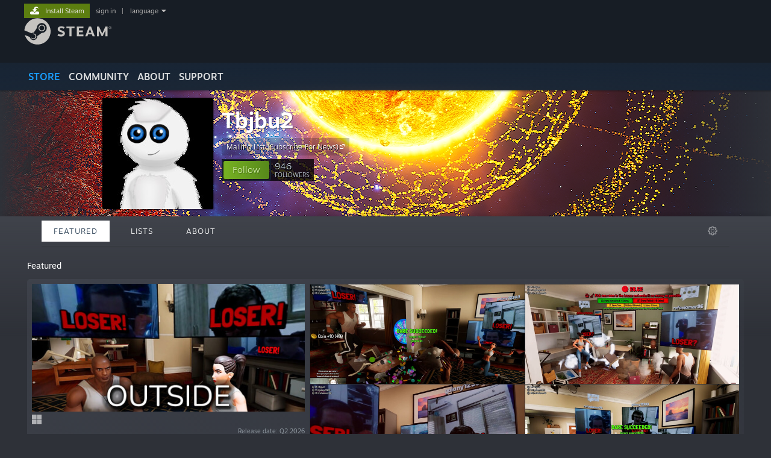

--- FILE ---
content_type: text/html; charset=UTF-8
request_url: https://store.steampowered.com/franchise/Tbjbu2/
body_size: 16798
content:
<!DOCTYPE html>
<html class=" responsive DesktopUI" lang="en"  >
<head>
	<meta http-equiv="Content-Type" content="text/html; charset=UTF-8">
			<meta name="viewport" content="width=device-width,initial-scale=1">
		<meta name="theme-color" content="#171a21">
		<title>Steam Franchise: Tbjbu2</title>
	<link rel="shortcut icon" href="/favicon.ico" type="image/x-icon">

	
	
	<link href="https://store.akamai.steamstatic.com/public/shared/css/motiva_sans.css?v=4Vj7bvhvv_UL&amp;l=english&amp;_cdn=akamai" rel="stylesheet" type="text/css">
<link href="https://store.akamai.steamstatic.com/public/shared/css/shared_global.css?v=ebGR_Er9ryC7&amp;l=english&amp;_cdn=akamai" rel="stylesheet" type="text/css">
<link href="https://store.akamai.steamstatic.com/public/shared/css/buttons.css?v=u7ItYmj40jWH&amp;l=english&amp;_cdn=akamai" rel="stylesheet" type="text/css">
<link href="https://store.akamai.steamstatic.com/public/css/v6/store.css?v=7I2JdcUuYsRY&amp;l=english&amp;_cdn=akamai" rel="stylesheet" type="text/css">
<link href="https://store.akamai.steamstatic.com/public/css/v6/browse.css?v=ZWD2OrhO7eSv&amp;l=english&amp;_cdn=akamai" rel="stylesheet" type="text/css">
<link href="https://store.akamai.steamstatic.com/public/css/v6/curators_common.css?v=ZzQArUxaaHAh&amp;l=english&amp;_cdn=akamai" rel="stylesheet" type="text/css">
<link href="https://store.akamai.steamstatic.com/public/css/v6/curator_recommendations.css?v=gG31tAzjcgkX&amp;l=english&amp;_cdn=akamai" rel="stylesheet" type="text/css">
<link href="https://store.akamai.steamstatic.com/public/css/v6/curator_announcements.css?v=M3yOARVwGYnr&amp;l=english&amp;_cdn=akamai" rel="stylesheet" type="text/css">
<link href="https://store.akamai.steamstatic.com/public/shared/css/shared_responsive.css?v=8zUcJAgCg1Ml&amp;l=english&amp;_cdn=akamai" rel="stylesheet" type="text/css">
<script type="text/javascript" src="https://store.akamai.steamstatic.com/public/shared/javascript/jquery-1.8.3.min.js?v=NXam5zydzNu8&amp;l=english&amp;_cdn=akamai"></script>
<script type="text/javascript">$J = jQuery.noConflict();</script><script type="text/javascript">VALVE_PUBLIC_PATH = "https:\/\/store.akamai.steamstatic.com\/public\/";</script><script type="text/javascript" src="https://store.akamai.steamstatic.com/public/shared/javascript/tooltip.js?v=LZHsOVauqTrm&amp;l=english&amp;_cdn=akamai"></script>

<script type="text/javascript" src="https://store.akamai.steamstatic.com/public/shared/javascript/shared_global.js?v=rLiUhbtlZk63&amp;l=english&amp;_cdn=akamai"></script>

<script type="text/javascript" src="https://store.akamai.steamstatic.com/public/shared/javascript/auth_refresh.js?v=w6QbwI-5-j2S&amp;l=english&amp;_cdn=akamai"></script>

<script type="text/javascript" src="https://store.akamai.steamstatic.com/public/javascript/main.js?v=iqtA1uhAuuKf&amp;l=english&amp;_cdn=akamai"></script>

<script type="text/javascript" src="https://store.akamai.steamstatic.com/public/javascript/dynamicstore.js?v=PsDbSfdC4Xew&amp;l=english&amp;_cdn=akamai"></script>

<script type="text/javascript">
	var __PrototypePreserve=[];
	__PrototypePreserve[0] = Array.from;
	__PrototypePreserve[1] = Array.prototype.filter;
	__PrototypePreserve[2] = Array.prototype.flatMap;
	__PrototypePreserve[3] = Array.prototype.find;
	__PrototypePreserve[4] = Array.prototype.some;
	__PrototypePreserve[5] = Function.prototype.bind;
	__PrototypePreserve[6] = HTMLElement.prototype.scrollTo;
</script>
<script type="text/javascript" src="https://store.akamai.steamstatic.com/public/javascript/prototype-1.7.js?v=npJElBnrEO6W&amp;l=english&amp;_cdn=akamai"></script>
<script type="text/javascript">
	Array.from = __PrototypePreserve[0] || Array.from;
	Array.prototype.filter = __PrototypePreserve[1] || Array.prototype.filter;
	Array.prototype.flatMap = __PrototypePreserve[2] || Array.prototype.flatMap;
	Array.prototype.find = __PrototypePreserve[3] || Array.prototype.find;
	Array.prototype.some = __PrototypePreserve[4] || Array.prototype.some;
	Function.prototype.bind = __PrototypePreserve[5] || Function.prototype.bind;
	HTMLElement.prototype.scrollTo = __PrototypePreserve[6] || HTMLElement.prototype.scrollTo;
</script>
<script type="text/javascript">
	var __ScriptaculousPreserve=[];
	__ScriptaculousPreserve[0] = Array.from;
	__ScriptaculousPreserve[1] = Function.prototype.bind;
	__ScriptaculousPreserve[2] = HTMLElement.prototype.scrollTo;
</script>
<script type="text/javascript" src="https://store.akamai.steamstatic.com/public/javascript/scriptaculous/_combined.js?v=lz_99vci25ux&amp;l=english&amp;_cdn=akamai&amp;load=effects,controls,slider"></script>
<script type="text/javascript">
	Array.from = __ScriptaculousPreserve[0] || Array.from;
	Function.prototype.bind = __ScriptaculousPreserve[1] || Function.prototype.bind;
	HTMLElement.prototype.scrollTo = __ScriptaculousPreserve[2] || HTMLElement.prototype.scrollTo;
delete String['__parseStyleElement'];  Prototype.Browser.WebKit = true;</script>
<script type="text/javascript">Object.seal && [ Object, Array, String, Number ].map( function( builtin ) { Object.seal( builtin.prototype ); } );</script>
		<script type="text/javascript">
			document.addEventListener('DOMContentLoaded', function(event) {
				$J.data( document, 'x_readytime', new Date().getTime() );
				$J.data( document, 'x_oldref', GetNavCookie() );
				SetupTooltips( { tooltipCSSClass: 'store_tooltip'} );
		});
		</script><script type="text/javascript" src="https://store.akamai.steamstatic.com/public/javascript/curator_common.js?v=EDqGEjBuZX-R&amp;l=english&amp;_cdn=akamai"></script>
<script type="text/javascript" src="https://store.akamai.steamstatic.com/public/javascript/curator_recommendations.js?v=Qe14G5o9u_FA&amp;l=english&amp;_cdn=akamai"></script>
<script type="text/javascript" src="https://store.akamai.steamstatic.com/public/javascript/app_tagging.js?v=6Tj4xq7wVWFx&amp;l=english&amp;_cdn=akamai"></script>
<script type="text/javascript" src="https://store.akamai.steamstatic.com/public/javascript/curator_landing.js?v=IksvwIUC5JCT&amp;l=english&amp;_cdn=akamai"></script>
<script type="text/javascript" src="https://store.akamai.steamstatic.com/public/shared/javascript/shared_responsive_adapter.js?v=e6xwLWkl6YbR&amp;l=english&amp;_cdn=akamai"></script>

						<meta name="twitter:card" content="summary">
					<meta name="Description" content="&quot;A Sagittarius is both a warrior and a poet. They hold a firearm in one hand and a book in the other.&quot;">
			
	<meta name="twitter:site" content="@steam" />

						<meta property="og:title" content="Steam Franchise: Tbjbu2">
					<meta property="twitter:title" content="Steam Franchise: Tbjbu2">
					<meta property="og:type" content="website">
					<meta property="fb:app_id" content="105386699540688">
					<meta property="og:site" content="Steam">
					<meta property="og:description" content="&quot;A Sagittarius is both a warrior and a poet. They hold a firearm in one hand and a book in the other.&quot;">
					<meta property="twitter:description" content="&quot;A Sagittarius is both a warrior and a poet. They hold a firearm in one hand and a book in the other.&quot;">
			
	
			<link rel="image_src" href="https://avatars.akamai.steamstatic.com/1359135a665ff07c14dd64d17020cbc1e375b69d_full.jpg">
		<meta property="og:image" content="https://avatars.akamai.steamstatic.com/1359135a665ff07c14dd64d17020cbc1e375b69d_full.jpg">
		<meta name="twitter:image" content="https://avatars.akamai.steamstatic.com/1359135a665ff07c14dd64d17020cbc1e375b69d_full.jpg" />
				
	
	
	
	
	</head>
<body class="v6 game_bg curator creatorhome widestore v7menu responsive_page ">


<div class="responsive_page_frame with_header">
						<div role="navigation" class="responsive_page_menu_ctn mainmenu" aria-label="Mobile Menu">
				<div class="responsive_page_menu"  id="responsive_page_menu">
										<div class="mainmenu_contents">
						<div class="mainmenu_contents_items">
															<a class="menuitem" href="https://store.steampowered.com/login/?redir=franchise%2FTbjbu2%2F&redir_ssl=1&snr=1_1056_4_franchise_global-header">
									Sign in								</a>
															<a class="menuitem supernav supernav_active" href="https://store.steampowered.com/?snr=1_1056_4_franchise_global-responsive-menu&curator_clanid=41707212" data-tooltip-type="selector" data-tooltip-content=".submenu_Store">
				Store			</a>
			<div class="submenu_Store" style="display: none;" data-submenuid="Store">
														<a class="submenuitem" href="https://store.steampowered.com/?snr=1_1056_4_franchise_global-responsive-menu&curator_clanid=41707212">
						Home											</a>
														<a class="submenuitem" href="https://store.steampowered.com/explore/?snr=1_1056_4_franchise_global-responsive-menu&curator_clanid=41707212">
						Discovery Queue											</a>
														<a class="submenuitem" href="https://steamcommunity.com/my/wishlist/">
						Wishlist											</a>
														<a class="submenuitem" href="https://store.steampowered.com/points/shop/?snr=1_1056_4_franchise_global-responsive-menu&curator_clanid=41707212">
						Points Shop											</a>
														<a class="submenuitem" href="https://store.steampowered.com/news/?snr=1_1056_4_franchise_global-responsive-menu&curator_clanid=41707212">
						News											</a>
														<a class="submenuitem" href="https://store.steampowered.com/stats/?snr=1_1056_4_franchise_global-responsive-menu&curator_clanid=41707212">
						Charts											</a>
							</div>
										<a class="menuitem supernav" href="https://steamcommunity.com/" data-tooltip-type="selector" data-tooltip-content=".submenu_Community">
				Community			</a>
			<div class="submenu_Community" style="display: none;" data-submenuid="Community">
														<a class="submenuitem" href="https://steamcommunity.com/">
						Home											</a>
														<a class="submenuitem" href="https://steamcommunity.com/discussions/">
						Discussions											</a>
														<a class="submenuitem" href="https://steamcommunity.com/workshop/">
						Workshop											</a>
														<a class="submenuitem" href="https://steamcommunity.com/market/">
						Market											</a>
														<a class="submenuitem" href="https://steamcommunity.com/?subsection=broadcasts">
						Broadcasts											</a>
							</div>
										<a class="menuitem " href="https://store.steampowered.com/about/?snr=1_1056_4_franchise_global-responsive-menu&curator_clanid=41707212">
				About			</a>
										<a class="menuitem " href="https://help.steampowered.com/en/">
				Support			</a>
			
							<div class="minor_menu_items">
																								<div class="menuitem change_language_action">
									Change language								</div>
																																	<a class="menuitem" href="https://store.steampowered.com/mobile" target="_blank" rel="noreferrer">Get the Steam Mobile App</a>
																									<div class="menuitem" role="link" onclick="Responsive_RequestDesktopView();">
										View desktop website									</div>
															</div>
						</div>
						<div class="mainmenu_footer_spacer  "></div>
						<div class="mainmenu_footer">
															<div class="mainmenu_footer_logo"><img src="https://store.akamai.steamstatic.com/public/shared/images/responsive/footerLogo_valve_new.png"></div>
								© Valve Corporation. All rights reserved. All trademarks are property of their respective owners in the US and other countries.								<span class="mainmenu_valve_links">
									<a href="https://store.steampowered.com/privacy_agreement/?snr=1_1056_4_franchise_global-responsive-menu&curator_clanid=41707212" target="_blank">Privacy Policy</a>
									&nbsp;| &nbsp;<a href="http://www.valvesoftware.com/legal.htm" target="_blank">Legal</a>
									&nbsp;| &nbsp;<a href="https://help.steampowered.com/faqs/view/10BB-D27A-6378-4436" target="_blank">Accessibility</a>
									&nbsp;| &nbsp;<a href="https://store.steampowered.com/subscriber_agreement/?snr=1_1056_4_franchise_global-responsive-menu&curator_clanid=41707212" target="_blank">Steam Subscriber Agreement</a>
									&nbsp;| &nbsp;<a href="https://store.steampowered.com/steam_refunds/?snr=1_1056_4_franchise_global-responsive-menu&curator_clanid=41707212" target="_blank">Refunds</a>
									&nbsp;| &nbsp;<a href="https://store.steampowered.com/account/cookiepreferences/?snr=1_1056_4_franchise_global-responsive-menu&curator_clanid=41707212" target="_blank">Cookies</a>
								</span>
													</div>
					</div>
									</div>
			</div>
		
		<div class="responsive_local_menu_tab"></div>

		<div class="responsive_page_menu_ctn localmenu">
			<div class="responsive_page_menu"  id="responsive_page_local_menu" data-panel="{&quot;onOptionsActionDescription&quot;:&quot;Filter&quot;,&quot;onOptionsButton&quot;:&quot;Responsive_ToggleLocalMenu()&quot;,&quot;onCancelButton&quot;:&quot;Responsive_ToggleLocalMenu()&quot;}">
				<div class="localmenu_content" data-panel="{&quot;maintainY&quot;:true,&quot;bFocusRingRoot&quot;:true,&quot;flow-children&quot;:&quot;column&quot;}">
				</div>
			</div>
		</div>



					<div class="responsive_header">
				<div class="responsive_header_content">
					<div id="responsive_menu_logo">
						<img src="https://store.akamai.steamstatic.com/public/shared/images/responsive/header_menu_hamburger.png" height="100%">
											</div>
					<div class="responsive_header_logo">
						<a href="https://store.steampowered.com/?snr=1_1056_4_franchise_global-responsive-menu&curator_clanid=41707212">
															<img src="https://store.akamai.steamstatic.com/public/shared/images/responsive/header_logo.png" height="36" border="0" alt="STEAM">
													</a>
					</div>
					<div class="responsive_header_react_target" data-featuretarget="store-menu-responsive-search"><div class="responsive_header_react_placeholder"></div></div>				</div>
			</div>
		
		<div class="responsive_page_content_overlay">

		</div>

		<div class="responsive_fixonscroll_ctn nonresponsive_hidden ">
		</div>
	
	<div class="responsive_page_content">

		<div role="banner" id="global_header" data-panel="{&quot;flow-children&quot;:&quot;row&quot;}">
	<div class="content">
		<div class="logo">
			<span id="logo_holder">
									<a href="https://store.steampowered.com/?snr=1_1056_4_franchise_global-header&curator_clanid=41707212" aria-label="Link to the Steam Homepage">
						<img src="https://store.akamai.steamstatic.com/public/shared/images/header/logo_steam.svg?t=962016" width="176" height="44" alt="Link to the Steam Homepage">
					</a>
							</span>
		</div>

			<div role="navigation" class="supernav_container" aria-label="Global Menu">
								<a class="menuitem supernav supernav_active" href="https://store.steampowered.com/?snr=1_1056_4_franchise_global-header&curator_clanid=41707212" data-tooltip-type="selector" data-tooltip-content=".submenu_Store">
				STORE			</a>
			<div class="submenu_Store" style="display: none;" data-submenuid="Store">
														<a class="submenuitem" href="https://store.steampowered.com/?snr=1_1056_4_franchise_global-header&curator_clanid=41707212">
						Home											</a>
														<a class="submenuitem" href="https://store.steampowered.com/explore/?snr=1_1056_4_franchise_global-header&curator_clanid=41707212">
						Discovery Queue											</a>
														<a class="submenuitem" href="https://steamcommunity.com/my/wishlist/">
						Wishlist											</a>
														<a class="submenuitem" href="https://store.steampowered.com/points/shop/?snr=1_1056_4_franchise_global-header&curator_clanid=41707212">
						Points Shop											</a>
														<a class="submenuitem" href="https://store.steampowered.com/news/?snr=1_1056_4_franchise_global-header&curator_clanid=41707212">
						News											</a>
														<a class="submenuitem" href="https://store.steampowered.com/stats/?snr=1_1056_4_franchise_global-header&curator_clanid=41707212">
						Charts											</a>
							</div>
										<a class="menuitem supernav" href="https://steamcommunity.com/" data-tooltip-type="selector" data-tooltip-content=".submenu_Community">
				COMMUNITY			</a>
			<div class="submenu_Community" style="display: none;" data-submenuid="Community">
														<a class="submenuitem" href="https://steamcommunity.com/">
						Home											</a>
														<a class="submenuitem" href="https://steamcommunity.com/discussions/">
						Discussions											</a>
														<a class="submenuitem" href="https://steamcommunity.com/workshop/">
						Workshop											</a>
														<a class="submenuitem" href="https://steamcommunity.com/market/">
						Market											</a>
														<a class="submenuitem" href="https://steamcommunity.com/?subsection=broadcasts">
						Broadcasts											</a>
							</div>
										<a class="menuitem " href="https://store.steampowered.com/about/?snr=1_1056_4_franchise_global-header&curator_clanid=41707212">
				About			</a>
										<a class="menuitem " href="https://help.steampowered.com/en/">
				SUPPORT			</a>
				</div>
	<script type="text/javascript">
		jQuery(function($) {
			$('#global_header .supernav').v_tooltip({'location':'bottom', 'destroyWhenDone': false, 'tooltipClass': 'supernav_content', 'offsetY':-6, 'offsetX': 1, 'horizontalSnap': 4, 'tooltipParent': '#global_header .supernav_container', 'correctForScreenSize': false});
		});
	</script>

		<div id="global_actions">
			<div role="navigation" id="global_action_menu" aria-label="Account Menu">
									<a class="header_installsteam_btn header_installsteam_btn_green" href="https://store.steampowered.com/about/?snr=1_1056_4_franchise_global-header&curator_clanid=41707212">
						<div class="header_installsteam_btn_content">
							Install Steam						</div>
					</a>
				
				
									<a class="global_action_link" href="https://store.steampowered.com/login/?redir=franchise%2FTbjbu2%2F&redir_ssl=1&snr=1_1056_4_franchise_global-header">sign in</a>
											&nbsp;|&nbsp;
						<span class="pulldown global_action_link" id="language_pulldown" onclick="ShowMenu( this, 'language_dropdown', 'right' );">language</span>
						<div class="popup_block_new" id="language_dropdown" style="display: none;">
							<div class="popup_body popup_menu">
																																					<a class="popup_menu_item tight" href="?l=schinese" onclick="ChangeLanguage( 'schinese' ); return false;">简体中文 (Simplified Chinese)</a>
																													<a class="popup_menu_item tight" href="?l=tchinese" onclick="ChangeLanguage( 'tchinese' ); return false;">繁體中文 (Traditional Chinese)</a>
																													<a class="popup_menu_item tight" href="?l=japanese" onclick="ChangeLanguage( 'japanese' ); return false;">日本語 (Japanese)</a>
																													<a class="popup_menu_item tight" href="?l=koreana" onclick="ChangeLanguage( 'koreana' ); return false;">한국어 (Korean)</a>
																													<a class="popup_menu_item tight" href="?l=thai" onclick="ChangeLanguage( 'thai' ); return false;">ไทย (Thai)</a>
																													<a class="popup_menu_item tight" href="?l=bulgarian" onclick="ChangeLanguage( 'bulgarian' ); return false;">Български (Bulgarian)</a>
																													<a class="popup_menu_item tight" href="?l=czech" onclick="ChangeLanguage( 'czech' ); return false;">Čeština (Czech)</a>
																													<a class="popup_menu_item tight" href="?l=danish" onclick="ChangeLanguage( 'danish' ); return false;">Dansk (Danish)</a>
																													<a class="popup_menu_item tight" href="?l=german" onclick="ChangeLanguage( 'german' ); return false;">Deutsch (German)</a>
																																							<a class="popup_menu_item tight" href="?l=spanish" onclick="ChangeLanguage( 'spanish' ); return false;">Español - España (Spanish - Spain)</a>
																													<a class="popup_menu_item tight" href="?l=latam" onclick="ChangeLanguage( 'latam' ); return false;">Español - Latinoamérica (Spanish - Latin America)</a>
																													<a class="popup_menu_item tight" href="?l=greek" onclick="ChangeLanguage( 'greek' ); return false;">Ελληνικά (Greek)</a>
																													<a class="popup_menu_item tight" href="?l=french" onclick="ChangeLanguage( 'french' ); return false;">Français (French)</a>
																													<a class="popup_menu_item tight" href="?l=italian" onclick="ChangeLanguage( 'italian' ); return false;">Italiano (Italian)</a>
																													<a class="popup_menu_item tight" href="?l=indonesian" onclick="ChangeLanguage( 'indonesian' ); return false;">Bahasa Indonesia (Indonesian)</a>
																													<a class="popup_menu_item tight" href="?l=hungarian" onclick="ChangeLanguage( 'hungarian' ); return false;">Magyar (Hungarian)</a>
																													<a class="popup_menu_item tight" href="?l=dutch" onclick="ChangeLanguage( 'dutch' ); return false;">Nederlands (Dutch)</a>
																													<a class="popup_menu_item tight" href="?l=norwegian" onclick="ChangeLanguage( 'norwegian' ); return false;">Norsk (Norwegian)</a>
																													<a class="popup_menu_item tight" href="?l=polish" onclick="ChangeLanguage( 'polish' ); return false;">Polski (Polish)</a>
																													<a class="popup_menu_item tight" href="?l=portuguese" onclick="ChangeLanguage( 'portuguese' ); return false;">Português (Portuguese - Portugal)</a>
																													<a class="popup_menu_item tight" href="?l=brazilian" onclick="ChangeLanguage( 'brazilian' ); return false;">Português - Brasil (Portuguese - Brazil)</a>
																													<a class="popup_menu_item tight" href="?l=romanian" onclick="ChangeLanguage( 'romanian' ); return false;">Română (Romanian)</a>
																													<a class="popup_menu_item tight" href="?l=russian" onclick="ChangeLanguage( 'russian' ); return false;">Русский (Russian)</a>
																													<a class="popup_menu_item tight" href="?l=finnish" onclick="ChangeLanguage( 'finnish' ); return false;">Suomi (Finnish)</a>
																													<a class="popup_menu_item tight" href="?l=swedish" onclick="ChangeLanguage( 'swedish' ); return false;">Svenska (Swedish)</a>
																													<a class="popup_menu_item tight" href="?l=turkish" onclick="ChangeLanguage( 'turkish' ); return false;">Türkçe (Turkish)</a>
																													<a class="popup_menu_item tight" href="?l=vietnamese" onclick="ChangeLanguage( 'vietnamese' ); return false;">Tiếng Việt (Vietnamese)</a>
																													<a class="popup_menu_item tight" href="?l=ukrainian" onclick="ChangeLanguage( 'ukrainian' ); return false;">Українська (Ukrainian)</a>
																									<a class="popup_menu_item tight" href="https://www.valvesoftware.com/en/contact?contact-person=Translation%20Team%20Feedback" target="_blank">Report a translation problem</a>
							</div>
						</div>
												</div>
					</div>
			</div>
</div>
<div class="StoreMenuLoadingPlaceholder" data-featuretarget="store-menu-v7"><div class="PlaceholderInner"></div></div><div id="responsive_store_nav_ctn"></div><div id="responsive_store_nav_overlay" style="display:none"><div id="responsive_store_nav_overlay_ctn"></div><div id="responsive_store_nav_overlay_bottom"></div></div><div id="responsive_store_search_overlay" style="display:none"></div><div data-cart-banner-spot="1"></div>
		<div role="main" class="responsive_page_template_content" id="responsive_page_template_content" data-panel="{&quot;autoFocus&quot;:true}" >

			<div id="application_config" style="display: none;"  data-config="{&quot;EUNIVERSE&quot;:1,&quot;WEB_UNIVERSE&quot;:&quot;public&quot;,&quot;LANGUAGE&quot;:&quot;english&quot;,&quot;COUNTRY&quot;:&quot;US&quot;,&quot;MEDIA_CDN_COMMUNITY_URL&quot;:&quot;https:\/\/cdn.akamai.steamstatic.com\/steamcommunity\/public\/&quot;,&quot;MEDIA_CDN_URL&quot;:&quot;https:\/\/cdn.akamai.steamstatic.com\/&quot;,&quot;VIDEO_CDN_URL&quot;:&quot;https:\/\/video.akamai.steamstatic.com\/&quot;,&quot;COMMUNITY_CDN_URL&quot;:&quot;https:\/\/community.akamai.steamstatic.com\/&quot;,&quot;COMMUNITY_CDN_ASSET_URL&quot;:&quot;https:\/\/cdn.akamai.steamstatic.com\/steamcommunity\/public\/assets\/&quot;,&quot;STORE_CDN_URL&quot;:&quot;https:\/\/store.akamai.steamstatic.com\/&quot;,&quot;PUBLIC_SHARED_URL&quot;:&quot;https:\/\/store.akamai.steamstatic.com\/public\/shared\/&quot;,&quot;COMMUNITY_BASE_URL&quot;:&quot;https:\/\/steamcommunity.com\/&quot;,&quot;CHAT_BASE_URL&quot;:&quot;https:\/\/steamcommunity.com\/&quot;,&quot;STORE_BASE_URL&quot;:&quot;https:\/\/store.steampowered.com\/&quot;,&quot;STORE_CHECKOUT_BASE_URL&quot;:&quot;https:\/\/checkout.steampowered.com\/&quot;,&quot;IMG_URL&quot;:&quot;https:\/\/store.akamai.steamstatic.com\/public\/images\/&quot;,&quot;STEAMTV_BASE_URL&quot;:&quot;https:\/\/steam.tv\/&quot;,&quot;HELP_BASE_URL&quot;:&quot;https:\/\/help.steampowered.com\/&quot;,&quot;PARTNER_BASE_URL&quot;:&quot;https:\/\/partner.steamgames.com\/&quot;,&quot;STATS_BASE_URL&quot;:&quot;https:\/\/partner.steampowered.com\/&quot;,&quot;INTERNAL_STATS_BASE_URL&quot;:&quot;https:\/\/steamstats.valve.org\/&quot;,&quot;IN_CLIENT&quot;:false,&quot;USE_POPUPS&quot;:false,&quot;STORE_ICON_BASE_URL&quot;:&quot;https:\/\/shared.akamai.steamstatic.com\/store_item_assets\/steam\/apps\/&quot;,&quot;STORE_ITEM_BASE_URL&quot;:&quot;https:\/\/shared.akamai.steamstatic.com\/store_item_assets\/&quot;,&quot;WEBAPI_BASE_URL&quot;:&quot;https:\/\/api.steampowered.com\/&quot;,&quot;TOKEN_URL&quot;:&quot;https:\/\/store.steampowered.com\/\/chat\/clientjstoken&quot;,&quot;BUILD_TIMESTAMP&quot;:1769620014,&quot;PAGE_TIMESTAMP&quot;:1769650479,&quot;IN_TENFOOT&quot;:false,&quot;IN_GAMEPADUI&quot;:false,&quot;IN_CHROMEOS&quot;:false,&quot;IN_MOBILE_WEBVIEW&quot;:false,&quot;PLATFORM&quot;:&quot;macos&quot;,&quot;BASE_URL_STORE_CDN_ASSETS&quot;:&quot;https:\/\/cdn.akamai.steamstatic.com\/store\/&quot;,&quot;EREALM&quot;:1,&quot;LOGIN_BASE_URL&quot;:&quot;https:\/\/login.steampowered.com\/&quot;,&quot;AVATAR_BASE_URL&quot;:&quot;https:\/\/avatars.akamai.steamstatic.com\/&quot;,&quot;FROM_WEB&quot;:true,&quot;WEBSITE_ID&quot;:&quot;Store&quot;,&quot;BASE_URL_SHARED_CDN&quot;:&quot;https:\/\/shared.akamai.steamstatic.com\/&quot;,&quot;CLAN_CDN_ASSET_URL&quot;:&quot;https:\/\/clan.akamai.steamstatic.com\/&quot;,&quot;COMMUNITY_ASSETS_BASE_URL&quot;:&quot;https:\/\/shared.akamai.steamstatic.com\/community_assets\/&quot;,&quot;SNR&quot;:&quot;1_1056_4_franchise&quot;}" data-userinfo="{&quot;logged_in&quot;:false,&quot;country_code&quot;:&quot;US&quot;,&quot;excluded_content_descriptors&quot;:[3,4]}" data-hwinfo="{&quot;bSteamOS&quot;:false,&quot;bSteamDeck&quot;:false}" data-broadcastuser="{&quot;success&quot;:1,&quot;bHideStoreBroadcast&quot;:false}" data-store_user_config="{&quot;webapi_token&quot;:&quot;&quot;,&quot;shoppingcart&quot;:null,&quot;originating_navdata&quot;:{&quot;domain&quot;:&quot;store.steampowered.com&quot;,&quot;controller&quot;:&quot;direct-navigation&quot;,&quot;method&quot;:&quot;&quot;,&quot;submethod&quot;:&quot;&quot;,&quot;feature&quot;:&quot;&quot;,&quot;depth&quot;:0,&quot;countrycode&quot;:&quot;&quot;,&quot;webkey&quot;:null,&quot;is_client&quot;:false,&quot;curator_data&quot;:null,&quot;is_likely_bot&quot;:true,&quot;is_utm&quot;:false},&quot;wishlist_item_count&quot;:0}"></div><div id="application_root"></div><script>window.g_wapit="";</script><link href="https://store.akamai.steamstatic.com/public/css/applications/store/main.css?v=mw8LVDvyH3ep&amp;l=english&amp;_cdn=akamai" rel="stylesheet" type="text/css">
<script type="text/javascript" src="https://store.akamai.steamstatic.com/public/javascript/applications/store/manifest.js?v=muUCWTV8rZS3&amp;l=english&amp;_cdn=akamai"></script>
<script type="text/javascript" src="https://store.akamai.steamstatic.com/public/javascript/applications/store/libraries~b28b7af69.js?v=L9JqUktT3bf9&amp;l=english&amp;_cdn=akamai"></script>
<script type="text/javascript" src="https://store.akamai.steamstatic.com/public/javascript/applications/store/main.js?v=-NaS0ASRXDIl&amp;l=english&amp;_cdn=akamai"></script>
<script type="text/javascript">
	var g_AccountID = 0;
	var g_Languages = ["english"];
	var g_sessionID = "1def85e7aff3c00f2e7faa33";
	var g_ServerTime = 1769650479;
	var g_bUseNewCartAPI = true;

	$J( InitMiniprofileHovers( 'https%3A%2F%2Fstore.steampowered.com%2F' ) );

	
	if ( typeof GStoreItemData != 'undefined' )
	{
		GStoreItemData.AddNavParams({
			__page_default: "1_1056_4_franchise",
			__page_default_obj: {"domain":"store.steampowered.com","controller":"curator","method":"default","submethod":"franchise","feature":null,"depth":null,"countrycode":"US","webkey":null,"is_client":false,"curator_data":null,"is_likely_bot":true,"is_utm":null},
			__originating_obj: {"domain":"store.steampowered.com","controller":"direct-navigation","method":"","submethod":"","feature":"","depth":0,"countrycode":"","webkey":null,"is_client":false,"curator_data":null,"is_likely_bot":true,"is_utm":false},
			storemenu_recommendedtags: "1_1056_4_franchise_17"		});
	}

	if ( typeof GDynamicStore != 'undefined' )
	{
		GDynamicStore.Init(0, false, "", {"primary_language":null,"secondary_languages":null,"platform_windows":null,"platform_mac":null,"platform_linux":null,"timestamp_updated":null,"hide_store_broadcast":null,"review_score_preference":null,"timestamp_content_descriptor_preferences_updated":null,"provide_deck_feedback":null,"additional_languages":null,"game_frame_rate_reporting":null}, 'US',
			{"bNoDefaultDescriptors":true});
		GStoreItemData.SetCurrencyFormatter(function( nValueInCents, bWholeUnitsOnly ) { var fmt = function( nValueInCents, bWholeUnitsOnly ) {	var format = v_numberformat( nValueInCents / 100, bWholeUnitsOnly ? 0 : 2, ".", ","); return format; };var strNegativeSymbol = '';	if ( nValueInCents < 0 ) { strNegativeSymbol = '-'; nValueInCents = -nValueInCents; }return strNegativeSymbol + "$" + fmt( nValueInCents, bWholeUnitsOnly );});
		GStoreItemData.SetCurrencyMinPriceIncrement(1);
	}
</script>
<script>
	var g_pagingData = {"query":"","total_count":12,"pagesize":10,"prefix":"Recommendations","clanid":41707212};

			var g_clanGroupsWGAuthToken = '';
		CuratorSetListDetails( [] );
	SetMyOtherCreatorHomes( null );
	SetCuratorSteamID( '103582791471228620' );
	$J( document ).ready( function() {
		var rgFacets = $J.parseJSON( '{"tagids":{"3834":"19","21":"18","1695":"16","599":"15","1662":"14","7332":"14","255534":"14","1702":"12","1100689":"12","19":"11","4106":"10","8945":"10","597":"7","1643":"6","87918":"6","3843":"5","5652":"5","5981":"5","9":"4","122":"4"},"type":{"game":"12","demo":"9"}}' );
		UpdateFilterTagCounts( rgFacets, 'type', 'filter_app_type_num_' );
		//TODO: Query Expansion
		UpdateFilterTagCounts( rgFacets, 'tagids', 'filter_tagid_num_', 21 );
		UpdateFilterTagCounts( rgFacets, 'recommend', 'filter_recommend_type_', 21 );

		$J("#client_filter").show();
		CuratorLanding_SetupMicrotrailer();
	});

</script>

	<script type="text/javascript">
	var g_strCuratorBaseURL = "https:\/\/store.steampowered.com\/franchise\/Tbjbu2\/";
	var g_strCuratorAdminURL = g_strCuratorBaseURL + 'admin/';

	var g_strCuratorCommunityBaseURL = "https:\/\/steamcommunity.com\/groups\/Tbjbu2";
			var g_strCommunityCDNUrl = "https:\/\/clan.akamai.steamstatic.com\/images\/41707212\/";
		var g_bCanCurateApps = false;
	var g_bCanUploadHeader = true;
	var g_bIsCreatorHome = true;
	var g_bIsDLCPage = false;
	var g_bCanUpdateAvatar = true;
	var g_mapAppIDToAppNameSearch = null;
</script>



		<div class="background_header_ctn" style="background-image:url(https://clan.akamai.steamstatic.com/images/41707212/8de3ecb57316220fd82ff9e912efe3ed637f4a2d.png)">

			<div class="background_gradient_ctn">&nbsp;</div>
		</div>
	

<div class="v7menu_spacer cartonly"></div>
<div id="curator_header_area_ctn_id" class="page_content_ctn curator_header_area_ctn">
	<div  class="page_content curator_header_ctn ">

		<div class="header_area page_section" id="header_container" data-section-config="{&quot;background&quot;:&quot;8de3ecb57316220fd82ff9e912efe3ed637f4a2d.png&quot;}">

			<div data-panel="{&quot;autoFocus&quot;:true}" id="curator_avatar_image" class="curator_avatar_image">
				<a href="https://store.steampowered.com/franchise/Tbjbu2/"><img class="curator_avatar" src="https://avatars.akamai.steamstatic.com/1359135a665ff07c14dd64d17020cbc1e375b69d_full.jpg"></a>
			</div>
			<div id="header_curator_details" class="curator_details">
				
				<h2 class="pageheader curator_name">
					<a data-panel="{&quot;focusable&quot;:false}" href="https://store.steampowered.com/franchise/Tbjbu2/">Tbjbu2</a>
				</h2>

									<div data-panel="{&quot;flow-children&quot;:&quot;row&quot;}" class="socialmedia_accounts">
													<span><a data-panel="[]" class="curator_url ttip" href="https://steamcommunity.com/linkfilter/?u=https%3A%2F%2Ftbjbu2.com" target="_blank" rel=" noopener">Mailing List (Subscribe For News) <img class="ext" src="https://store.akamai.steamstatic.com/public/images//v6/social/external_16_white.png"></a></span>
																	</div>

					<div class="follow_controls">
						<div class="follow_btn">
							<span data-panel="{&quot;focusable&quot;:true,&quot;clickOnActivate&quot;:true}" role="button" id="CuratorUnFollowBtn_41707212" class="btn_green_steamui btn_medium following"
								  onclick="FollowCurator( 41707212, false );"
								  style="display: none">
								<span><img src="https://store.akamai.steamstatic.com/public/images/v6/ico/ico_selected_green.png">Following</span>
							</span>
							<span data-panel="{&quot;focusable&quot;:true,&quot;clickOnActivate&quot;:true}" role="button" id="CuratorFollowBtn_41707212" class="btn_green_steamui btn_border_2px btn_medium"
								  data-tooltip-text="Follow this creator to to be notified via e-mail and in your Steam store when they release a new game. Email notifications can be turned off at any time."
								  onclick="FollowCurator( 41707212, true );"
								  >
								<span>Follow</span>
							</span>
						</div>
						<div class="follow_btn_stats">
							<div class="num_followers" id="CuratorNumFollowers_41707212">946</div>
							<div class="num_followers_text">Followers</div>
						</div>
					</div>

					<div class="ignore_controls " id="IgnoreControls"
						 data-tooltip-text="Steam will not recommend any of the games that they publish or develop to you.">
						<div class="ignore_btn">
							<span id="CuratorUnIgnoreBtn_41707212" class="btnv6_white_transparent  btn_medium ignoring" onclick="IgnoreCurator( 41707212, false );">
								<span><img src="https://store.akamai.steamstatic.com/public/images/v6/ico/ico_selected_green.png">Ignored</span>
							</span>
						</div>
					</div>

				
			</div>
		</div>

			</div>
</div>


<div class="page_content_ctn light_container bezel no_content ">
	<div class="creator_grid_ctn">
		<div class="navigation_bar">
			<a data-panel="[]" href="https://store.steampowered.com/franchise/Tbjbu2/" class="selected featured">Featured</a>
			<a data-panel="[]" href="https://store.steampowered.com/franchise/Tbjbu2/lists/" class=" option_lists">Lists</a>
							<a data-panel="[]" href="https://store.steampowered.com/franchise/Tbjbu2/about/" class=" about">About</a>
															<div class="nav_right_side">
				<div class="curator_report">
					<a href="#" onclick="ShowMenu( this, 'curator_popup_body', 'right', 'bottom', true );return false" class="ttip"
					   data-tooltip-text="Options">
						<!-- <img src="https://store.akamai.steamstatic.com/public/images/v6/ico/ico_arrow_dn_for_select.png"/> -->
						<img src="https://store.akamai.steamstatic.com/public/images/bigpicture/icon_settings.png"/>
					</a>
				</div>
			</div>
		</div>

		
					<div class="page_desc">
								<p>&quot;A Sagittarius is both a warrior and a poet. They hold a firearm in one hand and a book in the other.&quot;</p>
							</div>
		
			

		<div class="popup_block_new" id="curator_popup_body"  style="display: none;">
			<div class="popup_body popup_menu">
									<a id="curator_header_ignore" class="popup_menu_item ttip" href="javascript:IgnoreCurator( 41707212, true );HideMenu( this, 'curator_popup_body' );"
						 data-tooltip-text="If you ignore a creator, then Steam will stop recommending any of the games that they publish or develop to you.">
						<span>Ignore this creator</span>
					</a>
					<a id="curator_header_unignore" class="popup_menu_item" href="javascript:IgnoreCurator( 41707212, false );HideMenu( this, 'curator_popup_body' );"
						style="display: none" >
						<span>Remove ignore state</span>
					</a>
								<a href="javascript:ReportAbuse( '[g:1:41707212]' );" class="popup_menu_item ttip">
					<span>Report this creator</span>
				</a>
			</div>
		</div>

	
			
			
			<div class="page_content_ctn content_highlights ">
				<div class="page_content editable" style="position:relative;">
					<div class="page_section type_carousel  single_item " data-section-config="{&quot;type&quot;:&quot;featured_single_creation&quot;,&quot;listid&quot;:0,&quot;listid_label&quot;:&quot;Select...&quot;,&quot;tagid&quot;:0,&quot;tagid_label&quot;:&quot;Select...&quot;,&quot;sort&quot;:&quot;recent&quot;,&quot;presentation&quot;:&quot;featuredcarousel&quot;,&quot;linkedhomepages&quot;:&quot;[]&quot;,&quot;linktitle&quot;:&quot;franchise&quot;,&quot;appid&quot;:4251560}" data-index="1">
			<div id="featured_carousel_1" class="carousel_container paging_capsules recently_updated_apps">
							<div class="section_title_ctn"><h2>Featured</h2></div>
			
			<div class="carousel_items store_capsule_container curator_featured">
									<div data-panel="{&quot;type&quot;:&quot;PanelGroup&quot;}" class="setup_microtrailer" data-micro="https://video.fastly.steamstatic.com/store_trailers/4251560/1274074561/f968dd4e7040995c60bc3bbd043fbe7074bc706e/1767528898/microtrailer.webm?t=1767532963">
					<div class="capsule">
						<a   data-ds-appid="4251560" data-ds-itemkey="App_4251560" data-ds-tagids="[3843,19,5984,4136,3968,3859,597]" data-ds-descids="[5]" data-ds-crtrids="[41707212]" onmouseover="GameHover( this, event, 'global_hover', {&quot;type&quot;:&quot;app&quot;,&quot;id&quot;:4251560,&quot;public&quot;:1,&quot;v6&quot;:1} );" onmouseout="HideGameHover( this, event, 'global_hover' )" data-ds-appid="4251560" href="https://store.steampowered.com/app/4251560/OUTSIDE/?snr=1_1056_4_franchise_1059&curator_clanid=41707212">
							<img class="capimg" src="https://shared.akamai.steamstatic.com/store_item_assets/steam/apps/4251560/7dfc30b181ac6358e87c575ecd1bbe1cf6a65492/header.jpg?t=1768914688">
							<div class="price_row">
								<span class="app_platforms"><span class="platform_img win"></span></span>
								<div class="discount_block empty discount_block_inline"></div>							</div>
						</a>
						<div class="curator_review">
							<div class="review_details  ">
							<span class='review_direction color_created'> </span>																								<span class="curator_review_date">Release date: Q2 2026</span>
															
							</div>
							“DARES REALITY GAME SHOW — WITH CAMERAS, NEIGHBORS, AND ESCALATION. Your friends dare you. Then lie, sabotage, and bet on your failure. Fail a dare and you’re sent OUTSIDE — escalating into strangers, neighbors, or real-world dares on camera (optional, phone supported).”						</div>
					</div>
					<div class="contents">
														<video class="microtrailer_video added_source" loop muted autoplay playsinline>
									<source src="https://video.fastly.steamstatic.com/store_trailers/4251560/1274074561/f968dd4e7040995c60bc3bbd043fbe7074bc706e/1767528898/microtrailer.webm?t=1767532963" type="video/webm">
																			<source src="https://video.fastly.steamstatic.com/store_trailers/4251560/1274074561/f968dd4e7040995c60bc3bbd043fbe7074bc706e/1767528898/microtrailer.webm?t=1767532963" type="video/mp4">
																	</video>
															<div class="screenshots">
																	<div style="background-image: url(https://shared.akamai.steamstatic.com/store_item_assets/steam/apps/4251560/823b9538828b383a1be44f935e856e0d362c5d45/ss_823b9538828b383a1be44f935e856e0d362c5d45.600x338.jpg?t=1768914688)"></div>
																	<div style="background-image: url(https://shared.akamai.steamstatic.com/store_item_assets/steam/apps/4251560/af18c49dfeeb2d14d65eee3f9682ef810bd70d35/ss_af18c49dfeeb2d14d65eee3f9682ef810bd70d35.600x338.jpg?t=1768914688)"></div>
																	<div style="background-image: url(https://shared.akamai.steamstatic.com/store_item_assets/steam/apps/4251560/28bc46fab32fa547ba210a6e70da8674b43f9d2a/ss_28bc46fab32fa547ba210a6e70da8674b43f9d2a.600x338.jpg?t=1768914688)"></div>
																	<div style="background-image: url(https://shared.akamai.steamstatic.com/store_item_assets/steam/apps/4251560/018400bd56341e9f56a7ed256872332dbcbe28c1/ss_018400bd56341e9f56a7ed256872332dbcbe28c1.600x338.jpg?t=1768914688)"></div>
																</div>
																		</div>
					</div>
			</div>


			<div class="carousel_thumbs featured">
				
			</div>
			<div class="arrow left"><div></div></div>
			<div class="arrow right" ><div></div></div>
		</div>

		<script>
			var fnOnBlur = function( nIndex )
			{
				$J('iframe',this.$elItems[nIndex]).each(function(i, j){
					this.contentWindow.postMessage('{"event":"command","func":"stopVideo","args":""}', '*');
				});
			}
			CreateFadingCarousel( $J('#featured_carousel_1'), 0, true, fnOnBlur);
			$J('.curator_review', $J('#featured_carousel_1')).each(function(i, j){
				var $el = $J(j);
				if( $el.innerHeight() > 160 )
				{
					$el.addClass('oversize');
				}
			});
		</script>
	</div>
					<div class="page_section type_carousel  single_item " data-section-config="{&quot;type&quot;:&quot;featured_single_creation&quot;,&quot;listid&quot;:0,&quot;listid_label&quot;:&quot;Select...&quot;,&quot;tagid&quot;:0,&quot;tagid_label&quot;:&quot;Select...&quot;,&quot;sort&quot;:&quot;recent&quot;,&quot;presentation&quot;:&quot;featuredcarousel&quot;,&quot;linkedhomepages&quot;:&quot;[]&quot;,&quot;linktitle&quot;:&quot;franchise&quot;,&quot;appid&quot;:4203890}" data-index="2">
			<div id="featured_carousel_2" class="carousel_container paging_capsules recently_updated_apps">
							<div class="section_title_ctn"><h2>Featured</h2></div>
			
			<div class="carousel_items store_capsule_container curator_featured">
									<div data-panel="{&quot;type&quot;:&quot;PanelGroup&quot;}" class="setup_microtrailer" data-micro="https://video.fastly.steamstatic.com/store_trailers/4203890/1335861791/c5b1eeee97c22f5cea682f255f90096864251cb5/1764515340/microtrailer.webm?t=1764517360">
					<div class="capsule">
						<a   data-ds-appid="4203890" data-ds-itemkey="App_4203890" data-ds-tagids="[3968,1695,3843,3834,4106,1719,4136]" data-ds-crtrids="[41707212]" onmouseover="GameHover( this, event, 'global_hover', {&quot;type&quot;:&quot;app&quot;,&quot;id&quot;:4203890,&quot;public&quot;:1,&quot;v6&quot;:1} );" onmouseout="HideGameHover( this, event, 'global_hover' )" data-ds-appid="4203890" href="https://store.steampowered.com/app/4203890/Pirate_Panic/?snr=1_1056_4_franchise_1059&curator_clanid=41707212">
							<img class="capimg" src="https://shared.akamai.steamstatic.com/store_item_assets/steam/apps/4203890/0b0e2e6eb7d79fb117778c79c6744833b369b891/header.jpg?t=1765378612">
							<div class="price_row">
								<span class="app_platforms"><span class="platform_img win"></span></span>
								<div class="discount_block empty discount_block_inline"></div>							</div>
						</a>
						<div class="curator_review">
							<div class="review_details  ">
							<span class='review_direction color_created'> </span>																								<span class="curator_review_date">Release date: To be announced</span>
															
							</div>
							“You are drunken pirates exploring the sea with a very unstable physics boat and your movement affects its balance. Find treasure using paper maps and haul it across a treacherous ocean in your pirate quest for riches. 1-4 players and yes, the treasure *will* fall on the way back, sorry!”						</div>
					</div>
					<div class="contents">
														<video class="microtrailer_video added_source" loop muted autoplay playsinline>
									<source src="https://video.fastly.steamstatic.com/store_trailers/4203890/1335861791/c5b1eeee97c22f5cea682f255f90096864251cb5/1764515340/microtrailer.webm?t=1764517360" type="video/webm">
																			<source src="https://video.fastly.steamstatic.com/store_trailers/4203890/1335861791/c5b1eeee97c22f5cea682f255f90096864251cb5/1764515340/microtrailer.webm?t=1764517360" type="video/mp4">
																	</video>
															<div class="screenshots">
																	<div style="background-image: url(https://shared.akamai.steamstatic.com/store_item_assets/steam/apps/4203890/837234ae828e7a9daacf2a4bdb666b901e59e305/ss_837234ae828e7a9daacf2a4bdb666b901e59e305.600x338.jpg?t=1765378612)"></div>
																	<div style="background-image: url(https://shared.akamai.steamstatic.com/store_item_assets/steam/apps/4203890/011c0917d64e6647f8f0156b523c55e703ebe1e6/ss_011c0917d64e6647f8f0156b523c55e703ebe1e6.600x338.jpg?t=1765378612)"></div>
																	<div style="background-image: url(https://shared.akamai.steamstatic.com/store_item_assets/steam/apps/4203890/83fbfb47d22073103608927e307b369c67beff37/ss_83fbfb47d22073103608927e307b369c67beff37.600x338.jpg?t=1765378612)"></div>
																	<div style="background-image: url(https://shared.akamai.steamstatic.com/store_item_assets/steam/apps/4203890/29385b0af1a5b355c0fff94dcb3ac173b4de2f1e/ss_29385b0af1a5b355c0fff94dcb3ac173b4de2f1e.600x338.jpg?t=1765378612)"></div>
																</div>
																		</div>
					</div>
			</div>


			<div class="carousel_thumbs featured">
				
			</div>
			<div class="arrow left"><div></div></div>
			<div class="arrow right" ><div></div></div>
		</div>

		<script>
			var fnOnBlur = function( nIndex )
			{
				$J('iframe',this.$elItems[nIndex]).each(function(i, j){
					this.contentWindow.postMessage('{"event":"command","func":"stopVideo","args":""}', '*');
				});
			}
			CreateFadingCarousel( $J('#featured_carousel_2'), 0, true, fnOnBlur);
			$J('.curator_review', $J('#featured_carousel_2')).each(function(i, j){
				var $el = $J(j);
				if( $el.innerHeight() > 160 )
				{
					$el.addClass('oversize');
				}
			});
		</script>
	</div>
					<div class="page_section type_carousel  single_item " data-section-config="{&quot;type&quot;:&quot;featured_single_creation&quot;,&quot;listid&quot;:0,&quot;listid_label&quot;:&quot;Select...&quot;,&quot;tagid&quot;:0,&quot;tagid_label&quot;:&quot;Select...&quot;,&quot;sort&quot;:&quot;recent&quot;,&quot;presentation&quot;:&quot;featuredcarousel&quot;,&quot;linkedhomepages&quot;:&quot;[]&quot;,&quot;linktitle&quot;:&quot;franchise&quot;,&quot;appid&quot;:3476660}" data-index="3">
			<div id="featured_carousel_3" class="carousel_container paging_capsules recently_updated_apps">
							<div class="section_title_ctn"><h2>Featured</h2></div>
			
			<div class="carousel_items store_capsule_container curator_featured">
									<div data-panel="{&quot;type&quot;:&quot;PanelGroup&quot;}" class="setup_microtrailer" data-micro="https://video.fastly.steamstatic.com/store_trailers/3476660/834764/b1791c4ddb73e381582069ae86850a7ccd1f2457/1750854340/microtrailer.webm?t=1740443920">
					<div class="capsule">
						<a   data-ds-appid="3476660" data-ds-itemkey="App_3476660" data-ds-tagids="[1100689,1702,7332,5981,21,8945,1755]" data-ds-crtrids="[41707212,33701576]" onmouseover="GameHover( this, event, 'global_hover', {&quot;type&quot;:&quot;app&quot;,&quot;id&quot;:3476660,&quot;public&quot;:1,&quot;v6&quot;:1} );" onmouseout="HideGameHover( this, event, 'global_hover' )" data-ds-appid="3476660" href="https://store.steampowered.com/app/3476660/Star_Crafter/?snr=1_1056_4_franchise_1059&curator_clanid=41707212">
							<img class="capimg" src="https://shared.akamai.steamstatic.com/store_item_assets/steam/apps/3476660/header.jpg?t=1759438703">
							<div class="price_row">
								<span class="app_platforms"><span class="platform_img win"></span></span>
								<div class="discount_block discount_block_inline" data-price-final="1159" data-bundlediscount="0" data-discount="42" role="link" aria-label="42% off. $19.99 normally, discounted to $11.59"><div class="discount_pct">-42%</div><div class="discount_prices"><div class="discount_original_price">$19.99</div><div class="discount_final_price">$11.59</div></div></div>							</div>
						</a>
						<div class="curator_review">
							<div class="review_details  ">
							<span class='review_direction color_created'> </span>																								<span class="curator_review_date">Release date: Sep 26, 2025</span>
															
							</div>
							“A space survival crafting mining base building and star system building game. Craft rockets to create planets and Dyson Rings, mine and craft advanced materials, terraform the terrain, manage electricity, farm food, and more as you watch the star system evolve into stunning, ever-changing views.”						</div>
					</div>
					<div class="contents">
														<video class="microtrailer_video added_source" loop muted autoplay playsinline>
									<source src="https://video.fastly.steamstatic.com/store_trailers/3476660/834764/b1791c4ddb73e381582069ae86850a7ccd1f2457/1750854340/microtrailer.webm?t=1740443920" type="video/webm">
																			<source src="https://video.fastly.steamstatic.com/store_trailers/3476660/834764/b1791c4ddb73e381582069ae86850a7ccd1f2457/1750854340/microtrailer.webm?t=1740443920" type="video/mp4">
																	</video>
															<div class="screenshots">
																	<div style="background-image: url(https://shared.akamai.steamstatic.com/store_item_assets/steam/apps/3476660/5a4b1d5267aa0eebfc85a5fe4f8fa0473e4b2366/ss_5a4b1d5267aa0eebfc85a5fe4f8fa0473e4b2366.600x338.jpg?t=1759438703)"></div>
																	<div style="background-image: url(https://shared.akamai.steamstatic.com/store_item_assets/steam/apps/3476660/ss_6092910e9215cdf7e1d85ff06ea324454c1c7772.600x338.jpg?t=1759438703)"></div>
																	<div style="background-image: url(https://shared.akamai.steamstatic.com/store_item_assets/steam/apps/3476660/ss_219f8de58e32c3862182ab1494a6a993c12c45c1.600x338.jpg?t=1759438703)"></div>
																	<div style="background-image: url(https://shared.akamai.steamstatic.com/store_item_assets/steam/apps/3476660/ss_1da6fa68ca9fc6c46dd1751fb024514e9ef622b6.600x338.jpg?t=1759438703)"></div>
																</div>
																		</div>
					</div>
			</div>


			<div class="carousel_thumbs featured">
				
			</div>
			<div class="arrow left"><div></div></div>
			<div class="arrow right" ><div></div></div>
		</div>

		<script>
			var fnOnBlur = function( nIndex )
			{
				$J('iframe',this.$elItems[nIndex]).each(function(i, j){
					this.contentWindow.postMessage('{"event":"command","func":"stopVideo","args":""}', '*');
				});
			}
			CreateFadingCarousel( $J('#featured_carousel_3'), 0, true, fnOnBlur);
			$J('.curator_review', $J('#featured_carousel_3')).each(function(i, j){
				var $el = $J(j);
				if( $el.innerHeight() > 160 )
				{
					$el.addClass('oversize');
				}
			});
		</script>
	</div>
<div class="page_section type_carousel  single_item " data-section-config="{&quot;type&quot;:&quot;featured_single_creation&quot;,&quot;listid&quot;:0,&quot;listid_label&quot;:&quot;Select...&quot;,&quot;tagid&quot;:0,&quot;tagid_label&quot;:&quot;Select...&quot;,&quot;sort&quot;:&quot;recent&quot;,&quot;presentation&quot;:&quot;featuredcarousel&quot;,&quot;linkedhomepages&quot;:&quot;[]&quot;,&quot;linktitle&quot;:&quot;franchise&quot;,&quot;appid&quot;:2236300}" data-index="4">
			<div id="featured_carousel_4" class="carousel_container paging_capsules recently_updated_apps">
							<div class="section_title_ctn"><h2>Featured</h2></div>
			
			<div class="carousel_items store_capsule_container curator_featured">
									<div data-panel="{&quot;type&quot;:&quot;PanelGroup&quot;}" class="setup_microtrailer" data-micro="https://video.fastly.steamstatic.com/store_trailers/2236300/562433/d7a5d514271440185e75dc1d12e53e4dffa096b9/1751093759/microtrailer.webm?t=1689886924">
					<div class="capsule">
						<a   data-ds-appid="2236300" data-ds-itemkey="App_2236300" data-ds-tagids="[1662,7332,1702,21,255534,1100689,1695]" data-ds-crtrids="[41707212]" onmouseover="GameHover( this, event, 'global_hover', {&quot;type&quot;:&quot;app&quot;,&quot;id&quot;:2236300,&quot;public&quot;:1,&quot;v6&quot;:1} );" onmouseout="HideGameHover( this, event, 'global_hover' )" data-ds-appid="2236300" href="https://store.steampowered.com/app/2236300/Grand_Emprise_Time_Travel_Survival/?snr=1_1056_4_franchise_1059&curator_clanid=41707212">
							<img class="capimg" src="https://shared.akamai.steamstatic.com/store_item_assets/steam/apps/2236300/header.jpg?t=1751465431">
							<div class="price_row">
								<span class="app_platforms"><span class="platform_img win"></span></span>
								<div class="discount_block discount_block_inline no_discount" data-price-final="1999" data-bundlediscount="0" data-discount="0"><div class="discount_prices"><div class="discount_final_price">$19.99</div></div></div>							</div>
						</a>
						<div class="curator_review">
							<div class="review_details  ">
							<span class='review_direction color_created'> </span>																								<span class="curator_review_date">Release date: Jul 27, 2023</span>
															
							</div>
							“TIME TRAVEL through history to BECOME GOD 🚀 Ride dinosaurs, forge tools, sail dunes, build a colony, siege castles, automate and fly, mine underground, launch to the moon, build a dyson sphere! An insane, unforgettable and revolutionary survival crafting base building open world adventure.”						</div>
					</div>
					<div class="contents">
														<video class="microtrailer_video added_source" loop muted autoplay playsinline>
									<source src="https://video.fastly.steamstatic.com/store_trailers/2236300/562433/d7a5d514271440185e75dc1d12e53e4dffa096b9/1751093759/microtrailer.webm?t=1689886924" type="video/webm">
																			<source src="https://video.fastly.steamstatic.com/store_trailers/2236300/562433/d7a5d514271440185e75dc1d12e53e4dffa096b9/1751093759/microtrailer.webm?t=1689886924" type="video/mp4">
																	</video>
															<div class="screenshots">
																	<div style="background-image: url(https://shared.akamai.steamstatic.com/store_item_assets/steam/apps/2236300/ss_102b1b20e96b97196738b2e2132e18827d62c857.600x338.jpg?t=1751465431)"></div>
																	<div style="background-image: url(https://shared.akamai.steamstatic.com/store_item_assets/steam/apps/2236300/ss_40a43019542a1a050b22a051b0e887a716b085ee.600x338.jpg?t=1751465431)"></div>
																	<div style="background-image: url(https://shared.akamai.steamstatic.com/store_item_assets/steam/apps/2236300/ss_c0add714b53a30bca438d6543a67bcdb8c585f68.600x338.jpg?t=1751465431)"></div>
																	<div style="background-image: url(https://shared.akamai.steamstatic.com/store_item_assets/steam/apps/2236300/ss_c5a673a72e8c3bae7e8536a5fd2af0d4a47c0bc3.600x338.jpg?t=1751465431)"></div>
																</div>
																		</div>
					</div>
			</div>


			<div class="carousel_thumbs featured">
				
			</div>
			<div class="arrow left"><div></div></div>
			<div class="arrow right" ><div></div></div>
		</div>

		<script>
			var fnOnBlur = function( nIndex )
			{
				$J('iframe',this.$elItems[nIndex]).each(function(i, j){
					this.contentWindow.postMessage('{"event":"command","func":"stopVideo","args":""}', '*');
				});
			}
			CreateFadingCarousel( $J('#featured_carousel_4'), 0, true, fnOnBlur);
			$J('.curator_review', $J('#featured_carousel_4')).each(function(i, j){
				var $el = $J(j);
				if( $el.innerHeight() > 160 )
				{
					$el.addClass('oversize');
				}
			});
		</script>
	</div>
<div class="page_section type_carousel  single_item " data-section-config="{&quot;type&quot;:&quot;featured_single_creation&quot;,&quot;listid&quot;:0,&quot;listid_label&quot;:&quot;Select...&quot;,&quot;tagid&quot;:0,&quot;tagid_label&quot;:&quot;Select...&quot;,&quot;sort&quot;:&quot;recent&quot;,&quot;presentation&quot;:&quot;featuredcarousel&quot;,&quot;linkedhomepages&quot;:&quot;[]&quot;,&quot;linktitle&quot;:&quot;franchise&quot;,&quot;appid&quot;:3247480}" data-index="5">
			<div id="featured_carousel_5" class="carousel_container paging_capsules recently_updated_apps">
							<div class="section_title_ctn"><h2>Featured</h2></div>
			
			<div class="carousel_items store_capsule_container curator_featured">
									<div data-panel="{&quot;type&quot;:&quot;PanelGroup&quot;}" class="setup_microtrailer" data-micro="https://video.fastly.steamstatic.com/store_trailers/3247480/767473/537377aec9c63b0d14810ee84b38ca12e0750443/1750884388/microtrailer.webm?t=1730989419">
					<div class="capsule">
						<a   data-ds-appid="3247480" data-ds-itemkey="App_3247480" data-ds-tagids="[5395,21,5652,1695,4106,599,3834]" data-ds-crtrids="[41707212]" onmouseover="GameHover( this, event, 'global_hover', {&quot;type&quot;:&quot;app&quot;,&quot;id&quot;:3247480,&quot;public&quot;:1,&quot;v6&quot;:1} );" onmouseout="HideGameHover( this, event, 'global_hover' )" data-ds-appid="3247480" href="https://store.steampowered.com/app/3247480/Super_Rickos_Odyssey/?snr=1_1056_4_franchise_1059&curator_clanid=41707212">
							<img class="capimg" src="https://shared.akamai.steamstatic.com/store_item_assets/steam/apps/3247480/header.jpg?t=1762864808">
							<div class="price_row">
								<span class="app_platforms"><span class="platform_img win"></span></span>
								<div class="discount_block empty discount_block_inline"></div>							</div>
						</a>
						<div class="curator_review">
							<div class="review_details  ">
							<span class='review_direction color_created'> </span>																								<span class="curator_review_date">Release date: To be announced</span>
															
							</div>
							“An open world 3D platformer-collectathon with dynamic movement controls. Explore different worlds as you master the controls to perform different movement combos and collect all the cores and coins! [This game is on hold until there are enough wishlists]”						</div>
					</div>
					<div class="contents">
														<video class="microtrailer_video added_source" loop muted autoplay playsinline>
									<source src="https://video.fastly.steamstatic.com/store_trailers/3247480/767473/537377aec9c63b0d14810ee84b38ca12e0750443/1750884388/microtrailer.webm?t=1730989419" type="video/webm">
																			<source src="https://video.fastly.steamstatic.com/store_trailers/3247480/767473/537377aec9c63b0d14810ee84b38ca12e0750443/1750884388/microtrailer.webm?t=1730989419" type="video/mp4">
																	</video>
															<div class="screenshots">
																	<div style="background-image: url(https://shared.akamai.steamstatic.com/store_item_assets/steam/apps/3247480/ss_f41d7ed8d2fa67adf10f7b07d2e7b90a28adef33.600x338.jpg?t=1762864808)"></div>
																	<div style="background-image: url(https://shared.akamai.steamstatic.com/store_item_assets/steam/apps/3247480/ss_e894be5a1e3b585c727daab7ea531ba222d9b42d.600x338.jpg?t=1762864808)"></div>
																	<div style="background-image: url(https://shared.akamai.steamstatic.com/store_item_assets/steam/apps/3247480/ss_334a460aaf038372d4fa7ef4c6207c8ba423b833.600x338.jpg?t=1762864808)"></div>
																	<div style="background-image: url(https://shared.akamai.steamstatic.com/store_item_assets/steam/apps/3247480/ss_160f4b333539d6439f939c95422a75d0cddb0aca.600x338.jpg?t=1762864808)"></div>
																</div>
																		</div>
					</div>
			</div>


			<div class="carousel_thumbs featured">
				
			</div>
			<div class="arrow left"><div></div></div>
			<div class="arrow right" ><div></div></div>
		</div>

		<script>
			var fnOnBlur = function( nIndex )
			{
				$J('iframe',this.$elItems[nIndex]).each(function(i, j){
					this.contentWindow.postMessage('{"event":"command","func":"stopVideo","args":""}', '*');
				});
			}
			CreateFadingCarousel( $J('#featured_carousel_5'), 0, true, fnOnBlur);
			$J('.curator_review', $J('#featured_carousel_5')).each(function(i, j){
				var $el = $J(j);
				if( $el.innerHeight() > 160 )
				{
					$el.addClass('oversize');
				}
			});
		</script>
	</div>
				</div>
			</div>

			<div class="page_content_ctn  tabbed_ctn">
				<div class="page_content browse_reviews">
					<form id="filter_box" class="filter_ctn" autocomplete="off">

						<div class="browse_tabs">
														<a data-panel="[]"  onclick="CuratorChangeTabs(this, 'topsellers', 1); return false">
								Top Sellers								<input type="hidden" name="sort" value="">
							</a>
							<a data-panel="[]" class="selected" onclick="CuratorChangeTabs(this, 'newreleases', 1 ); return false">
								New Releases								<input type="hidden" name="sort" value="newreleases">
							</a>
															<a data-panel="[]"  onclick="CuratorChangeTabs(this, 'upcoming', 1 ); return false">
									Upcoming Releases									<input type="hidden" name="sort" value="">
								</a>
														<a data-panel="[]" onclick="CuratorChangeTabs(this, 'discounted', 1 ); return false">
								Discounts								<input type="hidden" name="sort" value="">
							</a>
						</div>

						<div class="browse_ctn_background">
							<div class="browse_container">
								<div class="browse_filters">
									<div >
			<div id="filtertype_container">
			<h4>Type</h4>

			<a id="filter_app_type_all" onclick="CuratorFieldToggle(this, ''); return false;"  class="all ">
				All<span id="filter_app_type_num_all" class="curator_filter_tag_count">21</span>
				<input type="hidden" name="app_types" value="">
			</a>

								<a id="filter_app_type_game" onclick="CuratorFieldToggle(this, 'game'); return false;" class="selected">
						Game<span id="filter_app_type_num_game" class="curator_filter_tag_count">12</span>
						<input type="hidden" name="app_types" value="game">
					</a>
									<a id="filter_app_type_demo" onclick="CuratorFieldToggle(this, 'demo'); return false;" >
						Demo<span id="filter_app_type_num_demo" class="curator_filter_tag_count">9</span>
						<input type="hidden" name="app_types" value="">
					</a>
						</div>
		<div id="filtertags_container">
		<h4>Filter to</h4>

		<a id="tagid_filteration_all" onclick="CuratorFieldToggle(this, ''); return false;"  class="all selected">
			All<span id="filter_tagid_num_all" class="curator_filter_tag_count">207</span>
			<input type="hidden" name="tagids" value="">
		</a>
							<a onclick="CuratorFieldToggle(this, '19'); return false">
						Action						<span id="filter_tagid_num_19" class="curator_filter_tag_count">11</span>
						<img data-tooltip-text="Remove this tag" src="https://store.akamai.steamstatic.com/public/images/v6/close_btn.png" class="ttip delete tag_edit_control" onclick="DeleteFeaturedTag( 19, &quot;Action&quot; ); event.stopPropagation(); return false;">
						<input type="hidden" name="tagids" value="">
					</a>
									<a onclick="CuratorFieldToggle(this, '21'); return false">
						Adventure						<span id="filter_tagid_num_21" class="curator_filter_tag_count">18</span>
						<img data-tooltip-text="Remove this tag" src="https://store.akamai.steamstatic.com/public/images/v6/close_btn.png" class="ttip delete tag_edit_control" onclick="DeleteFeaturedTag( 21, &quot;Adventure&quot; ); event.stopPropagation(); return false;">
						<input type="hidden" name="tagids" value="">
					</a>
									<a onclick="CuratorFieldToggle(this, '597'); return false">
						Casual						<span id="filter_tagid_num_597" class="curator_filter_tag_count">7</span>
						<img data-tooltip-text="Remove this tag" src="https://store.akamai.steamstatic.com/public/images/v6/close_btn.png" class="ttip delete tag_edit_control" onclick="DeleteFeaturedTag( 597, &quot;Casual&quot; ); event.stopPropagation(); return false;">
						<input type="hidden" name="tagids" value="">
					</a>
									<a onclick="CuratorFieldToggle(this, '122'); return false">
						RPG						<span id="filter_tagid_num_122" class="curator_filter_tag_count">4</span>
						<img data-tooltip-text="Remove this tag" src="https://store.akamai.steamstatic.com/public/images/v6/close_btn.png" class="ttip delete tag_edit_control" onclick="DeleteFeaturedTag( 122, &quot;RPG&quot; ); event.stopPropagation(); return false;">
						<input type="hidden" name="tagids" value="">
					</a>
									<a onclick="CuratorFieldToggle(this, '599'); return false">
						Simulation						<span id="filter_tagid_num_599" class="curator_filter_tag_count">15</span>
						<img data-tooltip-text="Remove this tag" src="https://store.akamai.steamstatic.com/public/images/v6/close_btn.png" class="ttip delete tag_edit_control" onclick="DeleteFeaturedTag( 599, &quot;Simulation&quot; ); event.stopPropagation(); return false;">
						<input type="hidden" name="tagids" value="">
					</a>
									<a onclick="CuratorFieldToggle(this, '9'); return false">
						Strategy						<span id="filter_tagid_num_9" class="curator_filter_tag_count">4</span>
						<img data-tooltip-text="Remove this tag" src="https://store.akamai.steamstatic.com/public/images/v6/close_btn.png" class="ttip delete tag_edit_control" onclick="DeleteFeaturedTag( 9, &quot;Strategy&quot; ); event.stopPropagation(); return false;">
						<input type="hidden" name="tagids" value="">
					</a>
						<div id="edit_controls" class="tag_edit_control">
			<a onclick="ShowAddFeaturedTagModal(); return false;">
				<img src="https://store.akamai.steamstatic.com/public/images/v6/icon_bucket_new.png" >
				Add a tag			</a>
		</div>
	</div>
</div>
									<div id="client_filter" style="display: none">
										<h4>Narrow by preferences</h4>
										<a onclick="GDynamicStore.ToggleClientsideFilter(this, 'selected', $J('#RecommendationsRows'), 'hide_ignored');">Hide ignored items</a>
										<a onclick="GDynamicStore.ToggleClientsideFilter(this, 'selected', $J('#RecommendationsRows'), 'hide_owned');  ">Hide items in my library</a>
									</div>
								</div>
								<div class="browse_content" id="RecommendationsTable">

																			<div class="mature_content_filtered">
											Results may exclude some products based on <a href="https://store.steampowered.com/account/preferences/">your content or language preferences</a>										</div>
									
									<div class="landingTable" id="RecommendationsRows">
										<div>

				<div data-panel="{&quot;clickOnActivate&quot;:&quot;firstChild&quot;}" role="button" class="recommendation" >
				<div>
					<a  data-ds-appid="3476660" data-ds-itemkey="App_3476660" data-ds-tagids="[1100689,1702,7332,5981,21,8945,1755]" data-ds-crtrids="[41707212,33701576]" onmouseover="GameHover( this, event, 'global_hover', {&quot;type&quot;:&quot;app&quot;,&quot;id&quot;:3476660,&quot;public&quot;:1,&quot;v6&quot;:1} );" onmouseout="HideGameHover( this, event, 'global_hover' )" class="store_capsule price_inline" data-ds-appid="3476660" href="https://store.steampowered.com/app/3476660/Star_Crafter/?snr=1_1056_4_franchise_curator-tabs&curator_clanid=41707212" >
		<div class="capsule capsule_image_ctn smallcapsule"><img src="https://shared.akamai.steamstatic.com/store_item_assets/steam/apps/3476660/header_292x136.jpg?t=1759438703" alt="Star Crafter"></div><div class="discount_block discount_block_inline" data-price-final="1159" data-bundlediscount="0" data-discount="42" role="link" aria-label="42% off. $19.99 normally, discounted to $11.59"><div class="discount_pct">-42%</div><div class="discount_prices"><div class="discount_original_price">$19.99</div><div class="discount_final_price">$11.59</div></div></div></a>				</div>
				<a href="https://store.steampowered.com/app/3476660/Star_Crafter/?snr=1_1056_4_franchise_curator-tabs&curator_clanid=41707212" class="recommendation_link">
					<div class="recommendation_midcol">

						
						<div class="recommendation_stats">
							<div class="recommendation_type_ctn">
								<span class='color_created'>Star Crafter</span>										<span class="curator_review_date">Sep 26, 2025</span>
																	<span style="float:right" class="app_platforms"><span class="platform_img win"></span></span>
							</div>
						</div>


						<div class="recommendation_desc">
						A space survival crafting mining base building and star system building game. Craft rockets to create planets and Dyson Rings, mine and craft advanced materials, terraform the terrain, manage electricity, farm food, and more as you watch the star system evolve into stunning, ever-changing views.						</div>

											</div>
				</a>
			</div>

					<div data-panel="{&quot;clickOnActivate&quot;:&quot;firstChild&quot;}" role="button" class="recommendation" >
				<div>
					<a  data-ds-appid="3794300" data-ds-itemkey="App_3794300" data-ds-tagids="[379975,599,4520,7332,87918,5652,916648]" data-ds-crtrids="[41707212,33701576]" onmouseover="GameHover( this, event, 'global_hover', {&quot;type&quot;:&quot;app&quot;,&quot;id&quot;:3794300,&quot;public&quot;:1,&quot;v6&quot;:1} );" onmouseout="HideGameHover( this, event, 'global_hover' )" class="store_capsule price_inline" data-ds-appid="3794300" href="https://store.steampowered.com/app/3794300/My_Money_Grows_On_Trees/?snr=1_1056_4_franchise_curator-tabs&curator_clanid=41707212" >
		<div class="capsule capsule_image_ctn smallcapsule"><img src="https://shared.akamai.steamstatic.com/store_item_assets/steam/apps/3794300/34975b796f6ca805864e0bbd141917db1d2ee5c8/header_292x136.jpg?t=1755783273" alt="My Money Grows On Trees"></div><div class="broadcast_live_stream_icon">Live</div><div class="discount_block discount_block_inline" data-price-final="649" data-bundlediscount="0" data-discount="35" role="link" aria-label="35% off. $9.99 normally, discounted to $6.49"><div class="discount_pct">-35%</div><div class="discount_prices"><div class="discount_original_price">$9.99</div><div class="discount_final_price">$6.49</div></div></div></a>				</div>
				<a href="https://store.steampowered.com/app/3794300/My_Money_Grows_On_Trees/?snr=1_1056_4_franchise_curator-tabs&curator_clanid=41707212" class="recommendation_link">
					<div class="recommendation_midcol">

						
						<div class="recommendation_stats">
							<div class="recommendation_type_ctn">
								<span class='color_created'>My Money Grows On Trees</span>										<span class="curator_review_date">Aug 21, 2025</span>
																	<span style="float:right" class="app_platforms"><span class="platform_img win"></span></span>
							</div>
						</div>


						<div class="recommendation_desc">
						Click. Water. Grow. Harvest. Explore. Upgrade. Profit. An incremental-minimalist clicker farming game about growing your own farm full of money trees! 🌳 Ever wondered what it'd be like if money grew on trees? 💸Online co-op supported!						</div>

											</div>
				</a>
			</div>

					<div data-panel="{&quot;clickOnActivate&quot;:&quot;firstChild&quot;}" role="button" class="recommendation" >
				<div>
					<a  data-ds-appid="2722610" data-ds-itemkey="App_2722610" data-ds-tagids="[21,1702,1662,1100689,4106,29482,122]" data-ds-crtrids="[41707212,33066823]" onmouseover="GameHover( this, event, 'global_hover', {&quot;type&quot;:&quot;app&quot;,&quot;id&quot;:2722610,&quot;public&quot;:1,&quot;v6&quot;:1} );" onmouseout="HideGameHover( this, event, 'global_hover' )" class="store_capsule price_inline" data-ds-appid="2722610" href="https://store.steampowered.com/app/2722610/Grand_Emprise_2_Portals_Apart/?snr=1_1056_4_franchise_curator-tabs&curator_clanid=41707212" >
		<div class="capsule capsule_image_ctn smallcapsule"><img src="https://shared.akamai.steamstatic.com/store_item_assets/steam/apps/2722610/header_292x136.jpg?t=1754422378" alt="Grand Emprise 2: Portals Apart"></div><div class="discount_block discount_block_inline" data-price-final="419" data-bundlediscount="0" data-discount="65" role="link" aria-label="65% off. $11.99 normally, discounted to $4.19"><div class="discount_pct">-65%</div><div class="discount_prices"><div class="discount_original_price">$11.99</div><div class="discount_final_price">$4.19</div></div></div></a>				</div>
				<a href="https://store.steampowered.com/app/2722610/Grand_Emprise_2_Portals_Apart/?snr=1_1056_4_franchise_curator-tabs&curator_clanid=41707212" class="recommendation_link">
					<div class="recommendation_midcol">

						
						<div class="recommendation_stats">
							<div class="recommendation_type_ctn">
								<span class='color_created'>Grand Emprise 2: Portals Apart</span>										<span class="curator_review_date">Aug 5, 2025</span>
																	<span style="float:right" class="app_platforms"><span class="platform_img win"></span></span>
							</div>
						</div>


						<div class="recommendation_desc">
						⛏️ Survival crafting adventure 💎 🌌 Through magical portals 🌀 👹 Into fantasy worlds 🏰 ⚡ Once-in-a-lifetime, high-paced, high-variety 💨 ⏳ The sequel to Grand Emprise: Time Travel 🕰️						</div>

											</div>
				</a>
			</div>

					<div data-panel="{&quot;clickOnActivate&quot;:&quot;firstChild&quot;}" role="button" class="recommendation" >
				<div>
					<a  data-ds-appid="3225860" data-ds-itemkey="App_3225860" data-ds-tagids="[5395,21,5652,4106,1695,599,3834]" data-ds-crtrids="[41707212]" onmouseover="GameHover( this, event, 'global_hover', {&quot;type&quot;:&quot;app&quot;,&quot;id&quot;:3225860,&quot;public&quot;:1,&quot;v6&quot;:1} );" onmouseout="HideGameHover( this, event, 'global_hover' )" class="store_capsule price_inline" data-ds-appid="3225860" href="https://store.steampowered.com/app/3225860/Super_Rickos_Islands/?snr=1_1056_4_franchise_curator-tabs&curator_clanid=41707212" >
		<div class="capsule capsule_image_ctn smallcapsule"><img src="https://shared.akamai.steamstatic.com/store_item_assets/steam/apps/3225860/header_292x136.jpg?t=1733349833" alt="Super Ricko’s Islands"></div><div class="discount_block discount_block_inline no_discount" data-price-final="0" data-bundlediscount="0" data-discount="0"><div class="discount_prices"><div class="discount_final_price">Free To Play</div></div></div></a>				</div>
				<a href="https://store.steampowered.com/app/3225860/Super_Rickos_Islands/?snr=1_1056_4_franchise_curator-tabs&curator_clanid=41707212" class="recommendation_link">
					<div class="recommendation_midcol">

						
						<div class="recommendation_stats">
							<div class="recommendation_type_ctn">
								<span class='color_created'>Super Ricko’s Islands</span>										<span class="curator_review_date">Dec 4, 2024</span>
																	<span style="float:right" class="app_platforms"><span class="platform_img win"></span></span>
							</div>
						</div>


						<div class="recommendation_desc">
						A FREE 3D platformer-collectathon with dynamic movement controls. Explore different worlds as you master the controls to perform different movement combos and collect all the cores and coins!						</div>

											</div>
				</a>
			</div>

					<div data-panel="{&quot;clickOnActivate&quot;:&quot;firstChild&quot;}" role="button" class="recommendation" >
				<div>
					<a  data-ds-appid="3144950" data-ds-itemkey="App_3144950" data-ds-tagids="[379975,916648,21,615955,3834,599,255534]" data-ds-crtrids="[41707212]" onmouseover="GameHover( this, event, 'global_hover', {&quot;type&quot;:&quot;app&quot;,&quot;id&quot;:3144950,&quot;public&quot;:1,&quot;v6&quot;:1} );" onmouseout="HideGameHover( this, event, 'global_hover' )" class="store_capsule price_inline" data-ds-appid="3144950" href="https://store.steampowered.com/app/3144950/Pet_Lands/?snr=1_1056_4_franchise_curator-tabs&curator_clanid=41707212" >
		<div class="capsule capsule_image_ctn smallcapsule"><img src="https://shared.akamai.steamstatic.com/store_item_assets/steam/apps/3144950/header_292x136.jpg?t=1732647557" alt="Pet Lands"></div><div class="discount_block discount_block_inline" data-price-final="89" data-bundlediscount="0" data-discount="94" role="link" aria-label="94% off. $14.99 normally, discounted to $0.89"><div class="discount_pct">-94%</div><div class="discount_prices"><div class="discount_original_price">$14.99</div><div class="discount_final_price">$0.89</div></div></div></a>				</div>
				<a href="https://store.steampowered.com/app/3144950/Pet_Lands/?snr=1_1056_4_franchise_curator-tabs&curator_clanid=41707212" class="recommendation_link">
					<div class="recommendation_midcol">

						
						<div class="recommendation_stats">
							<div class="recommendation_type_ctn">
								<span class='color_created'>Pet Lands</span>										<span class="curator_review_date">Nov 25, 2024</span>
																	<span style="float:right" class="app_platforms"><span class="platform_img win"></span></span>
							</div>
						</div>


						<div class="recommendation_desc">
						Collect quadrillion of coins, hatch pets to mine for you, and unlock 100 unique hand-crafted areas! An incremental clicker/idle creatures-collection adventure. Dopamine heaven has arrived!						</div>

											</div>
				</a>
			</div>

					<div data-panel="{&quot;clickOnActivate&quot;:&quot;firstChild&quot;}" role="button" class="recommendation" >
				<div>
					<a  data-ds-appid="3098890" data-ds-itemkey="App_3098890" data-ds-tagids="[1100689,1645,1702,8945,7332,21,255534]" data-ds-crtrids="[41707212]" onmouseover="GameHover( this, event, 'global_hover', {&quot;type&quot;:&quot;app&quot;,&quot;id&quot;:3098890,&quot;public&quot;:1,&quot;v6&quot;:1} );" onmouseout="HideGameHover( this, event, 'global_hover' )" class="store_capsule price_inline" data-ds-appid="3098890" href="https://store.steampowered.com/app/3098890/World_Crafter_TD/?snr=1_1056_4_franchise_curator-tabs&curator_clanid=41707212" >
		<div class="capsule capsule_image_ctn smallcapsule"><img src="https://shared.akamai.steamstatic.com/store_item_assets/steam/apps/3098890/header_292x136.jpg?t=1732605357" alt="World Crafter TD"></div><div class="discount_block discount_block_inline" data-price-final="89" data-bundlediscount="0" data-discount="94" role="link" aria-label="94% off. $14.99 normally, discounted to $0.89"><div class="discount_pct">-94%</div><div class="discount_prices"><div class="discount_original_price">$14.99</div><div class="discount_final_price">$0.89</div></div></div></a>				</div>
				<a href="https://store.steampowered.com/app/3098890/World_Crafter_TD/?snr=1_1056_4_franchise_curator-tabs&curator_clanid=41707212" class="recommendation_link">
					<div class="recommendation_midcol">

						
						<div class="recommendation_stats">
							<div class="recommendation_type_ctn">
								<span class='color_created'>World Crafter TD</span>										<span class="curator_review_date">Nov 18, 2024</span>
																	<span style="float:right" class="app_platforms"><span class="platform_img win"></span></span>
							</div>
						</div>


						<div class="recommendation_desc">
						A highly addictive survival crafting tower defense game! Gather, craft, build turrets, shoot guns, and expand the land to defend against waves of enemies in World Crafter TD!						</div>

											</div>
				</a>
			</div>

					<div data-panel="{&quot;clickOnActivate&quot;:&quot;firstChild&quot;}" role="button" class="recommendation" >
				<div>
					<a  data-ds-appid="3099690" data-ds-itemkey="App_3099690" data-ds-tagids="[1100689,1645,1702,8945,7332,21,255534]" data-ds-crtrids="[41707212]" onmouseover="GameHover( this, event, 'global_hover', {&quot;type&quot;:&quot;app&quot;,&quot;id&quot;:3099690,&quot;public&quot;:1,&quot;v6&quot;:1} );" onmouseout="HideGameHover( this, event, 'global_hover' )" class="store_capsule price_inline" data-ds-appid="3099690" href="https://store.steampowered.com/app/3099690/World_Crafter_TD_Prologue/?snr=1_1056_4_franchise_curator-tabs&curator_clanid=41707212" >
		<div class="capsule capsule_image_ctn smallcapsule"><img src="https://shared.akamai.steamstatic.com/store_item_assets/steam/apps/3099690/header_292x136.jpg?t=1732605381" alt="World Crafter TD: Prologue"></div><div class="discount_block discount_block_inline no_discount" data-price-final="0" data-bundlediscount="0" data-discount="0"><div class="discount_prices"><div class="discount_final_price">Free To Play</div></div></div></a>				</div>
				<a href="https://store.steampowered.com/app/3099690/World_Crafter_TD_Prologue/?snr=1_1056_4_franchise_curator-tabs&curator_clanid=41707212" class="recommendation_link">
					<div class="recommendation_midcol">

						
						<div class="recommendation_stats">
							<div class="recommendation_type_ctn">
								<span class='color_created'>World Crafter TD: Prologue</span>										<span class="curator_review_date">Nov 14, 2024</span>
																	<span style="float:right" class="app_platforms"><span class="platform_img win"></span></span>
							</div>
						</div>


						<div class="recommendation_desc">
						A highly addictive survival crafting tower defense game! Gather, craft, build turrets, shoot guns, and expand the land to defend against waves of enemies! The prologue for the full game, World Crafter TD!						</div>

											</div>
				</a>
			</div>

					<div data-panel="{&quot;clickOnActivate&quot;:&quot;firstChild&quot;}" role="button" class="recommendation" >
				<div>
					<a  data-ds-appid="2854710" data-ds-itemkey="App_2854710" data-ds-tagids="[255534,7332,1702,8945,1100689,21,12472]" data-ds-crtrids="[41707212]" onmouseover="GameHover( this, event, 'global_hover', {&quot;type&quot;:&quot;app&quot;,&quot;id&quot;:2854710,&quot;public&quot;:1,&quot;v6&quot;:1} );" onmouseout="HideGameHover( this, event, 'global_hover' )" class="store_capsule price_inline" data-ds-appid="2854710" href="https://store.steampowered.com/app/2854710/Chocolate_Factory/?snr=1_1056_4_franchise_curator-tabs&curator_clanid=41707212" >
		<div class="capsule capsule_image_ctn smallcapsule"><img src="https://shared.akamai.steamstatic.com/store_item_assets/steam/apps/2854710/77db6c7c790d5645aa21282f861e78889341269c/header_292x136.jpg?t=1755286878" alt="Chocolate Factory"></div><div class="discount_block discount_block_inline no_discount" data-price-final="1999" data-bundlediscount="0" data-discount="0"><div class="discount_prices"><div class="discount_final_price">$19.99</div></div></div></a>				</div>
				<a href="https://store.steampowered.com/app/2854710/Chocolate_Factory/?snr=1_1056_4_franchise_curator-tabs&curator_clanid=41707212" class="recommendation_link">
					<div class="recommendation_midcol">

						
						<div class="recommendation_stats">
							<div class="recommendation_type_ctn">
								<span class='color_created'>Chocolate Factory</span>										<span class="curator_review_date">Jun 18, 2024</span>
																	<span style="float:right" class="app_platforms"><span class="platform_img win"></span></span>
							</div>
						</div>


						<div class="recommendation_desc">
						Build your dream Chocolate Factory among candy cane forests and gumdrop hills to produce the tastiest sweets. A delicious first-person factory automation game with a little exploration and combat. Confectionary conveyor belt heaven awaits!						</div>

											</div>
				</a>
			</div>

					<div data-panel="{&quot;clickOnActivate&quot;:&quot;firstChild&quot;}" role="button" class="recommendation" >
				<div>
					<a  data-ds-appid="2925410" data-ds-itemkey="App_2925410" data-ds-tagids="[255534,7332,1702,8945,1100689,21,12472]" data-ds-crtrids="[41707212]" onmouseover="GameHover( this, event, 'global_hover', {&quot;type&quot;:&quot;app&quot;,&quot;id&quot;:2925410,&quot;public&quot;:1,&quot;v6&quot;:1} );" onmouseout="HideGameHover( this, event, 'global_hover' )" class="store_capsule price_inline" data-ds-appid="2925410" href="https://store.steampowered.com/app/2925410/Chocolate_Factory_Prologue/?snr=1_1056_4_franchise_curator-tabs&curator_clanid=41707212" >
		<div class="capsule capsule_image_ctn smallcapsule"><img src="https://shared.akamai.steamstatic.com/store_item_assets/steam/apps/2925410/header_292x136.jpg?t=1718470237" alt="Chocolate Factory: Prologue"></div><div class="discount_block discount_block_inline no_discount" data-price-final="0" data-bundlediscount="0" data-discount="0"><div class="discount_prices"><div class="discount_final_price">Free To Play</div></div></div></a>				</div>
				<a href="https://store.steampowered.com/app/2925410/Chocolate_Factory_Prologue/?snr=1_1056_4_franchise_curator-tabs&curator_clanid=41707212" class="recommendation_link">
					<div class="recommendation_midcol">

						
						<div class="recommendation_stats">
							<div class="recommendation_type_ctn">
								<span class='color_created'>Chocolate Factory: Prologue</span>										<span class="curator_review_date">May 22, 2024</span>
																	<span style="float:right" class="app_platforms"><span class="platform_img win"></span></span>
							</div>
						</div>


						<div class="recommendation_desc">
						Build your dream Chocolate Factory among candy cane forests and gumdrop hills to produce the tastiest sweets. A delicious first-person factory automation game with a little exploration and combat. Confectionary conveyor belt heaven awaits! The free prologue for the full game!						</div>

											</div>
				</a>
			</div>

					<div data-panel="{&quot;clickOnActivate&quot;:&quot;firstChild&quot;}" role="button" class="recommendation" >
				<div>
					<a  data-ds-appid="2236300" data-ds-itemkey="App_2236300" data-ds-tagids="[1662,7332,1702,21,255534,1100689,1695]" data-ds-crtrids="[41707212]" onmouseover="GameHover( this, event, 'global_hover', {&quot;type&quot;:&quot;app&quot;,&quot;id&quot;:2236300,&quot;public&quot;:1,&quot;v6&quot;:1} );" onmouseout="HideGameHover( this, event, 'global_hover' )" class="store_capsule price_inline" data-ds-appid="2236300" href="https://store.steampowered.com/app/2236300/Grand_Emprise_Time_Travel_Survival/?snr=1_1056_4_franchise_curator-tabs&curator_clanid=41707212" >
		<div class="capsule capsule_image_ctn smallcapsule"><img src="https://shared.akamai.steamstatic.com/store_item_assets/steam/apps/2236300/header_292x136.jpg?t=1751465431" alt="Grand Emprise: Time Travel Survival"></div><div class="discount_block discount_block_inline no_discount" data-price-final="1999" data-bundlediscount="0" data-discount="0"><div class="discount_prices"><div class="discount_final_price">$19.99</div></div></div></a>				</div>
				<a href="https://store.steampowered.com/app/2236300/Grand_Emprise_Time_Travel_Survival/?snr=1_1056_4_franchise_curator-tabs&curator_clanid=41707212" class="recommendation_link">
					<div class="recommendation_midcol">

						
						<div class="recommendation_stats">
							<div class="recommendation_type_ctn">
								<span class='color_created'>Grand Emprise: Time Travel Survival</span>										<span class="curator_review_date">Jul 27, 2023</span>
																	<span style="float:right" class="app_platforms"><span class="platform_img win"></span></span>
							</div>
						</div>


						<div class="recommendation_desc">
						TIME TRAVEL through history to BECOME GOD 🚀 Ride dinosaurs, forge tools, sail dunes, build a colony, siege castles, automate and fly, mine underground, launch to the moon, build a dyson sphere! An insane, unforgettable and revolutionary survival crafting base building open world adventure.						</div>

											</div>
				</a>
			</div>

		</div>
									</div>
									<div id="pager">
												<div id="Recommendations_no_results" class="paged_items_no_results" style="display: none">
			No results found		</div>
		
		<div id="Recommendations_ctn" class="paged_items_paging" style="">
			<div class="paged_items_paging_controls" id="Recommendations_controls">
				<span id="Recommendations_btn_prev" class="pagebtn">&lt;</span>
				<span id="Recommendations_links"></span>
				<span id="Recommendations_btn_next" class="pagebtn">&gt;</span>
			</div>

			<div class="paged_items_paging_summary ellipsis">
				Showing <span id="Recommendations_start">1</span>-<span id="Recommendations_end">10</span> of <span id="Recommendations_total">12</span> results			</div>

			<div style="clear: both;"></div>
		</div>
					<div id="Recommendations_per_page_ctn" class="paged_items_per_page_row_ctn" style="">
				<span class="paged_items_paging_size_title">Per page:</span>

				<div id="Recommendations_paging_size_ctn" class="paged_items_paging_size_ctn">
											<span id="Recommendations_paging_size_0"
							  class="paged_items_paging_size_item size_selected"
							  data-size="10">10</span>
											<span id="Recommendations_paging_size_1"
							  class="paged_items_paging_size_item "
							  data-size="25">25</span>
											<span id="Recommendations_paging_size_2"
							  class="paged_items_paging_size_item "
							  data-size="50">50</span>
											<span id="Recommendations_paging_size_3"
							  class="paged_items_paging_size_item "
							  data-size="100">100</span>
									</div>

				<div style="clear: both;"></div>
			</div>
		
											</div>
									<div id="Recommendations_loading" style="display: none">
												<div class="LoadingWrapper">
			<div class="LoadingThrobber">
				<div class="Bar Bar1"></div>
				<div class="Bar Bar2"></div>
				<div class="Bar Bar3"></div>
			</div>
							<div class="LoadingText">Loading more content...</div>
					</div>
											</div>
								</div>
							</div>
						</div>

					</form>
				</div>
			</div>
		</div>
	</div>
</div>

<div id="footer_spacer" style="" class=""></div>
<div id="footer" role="contentinfo" class="">
<div class="footer_content">

    <div class="rule"></div>
				<div id="footer_logo_steam"><img src="https://store.akamai.steamstatic.com/public/images/v6/logo_steam_footer.png" alt="Valve Software" border="0" /></div>

    <div id="footer_logo"><a href="http://www.valvesoftware.com" target="_blank" rel=""><img src="https://store.akamai.steamstatic.com/public/images/footerLogo_valve_new.png" alt="Valve Software" border="0" /></a></div>
    <div id="footer_text" data-panel="{&quot;flow-children&quot;:&quot;row&quot;}" >
        <div>&copy; 2026 Valve Corporation.  All rights reserved.  All trademarks are property of their respective owners in the US and other countries.</div>
        <div>VAT included in all prices where applicable.&nbsp;&nbsp;

            <a href="https://store.steampowered.com/privacy_agreement/?snr=1_44_44_" target="_blank" rel="">Privacy Policy</a>
            &nbsp; <span aria-hidden="true">|</span> &nbsp;
            <a href="https://store.steampowered.com/legal/?snr=1_44_44_" target="_blank" rel="">Legal</a>
            &nbsp; <span aria-hidden="true">|</span> &nbsp;
            <a href="https://help.steampowered.com/faqs/view/10BB-D27A-6378-4436?snr=1_44_44_" target="_blank" rel="">Accessibility</a>
            &nbsp; <span aria-hidden="true">|</span> &nbsp;
            <a href="https://store.steampowered.com/subscriber_agreement/?snr=1_44_44_" target="_blank" rel="">Steam Subscriber Agreement</a>
            &nbsp; <span aria-hidden="true">|</span> &nbsp;
            <a href="https://store.steampowered.com/steam_refunds/?snr=1_44_44_" target="_blank" rel="">Refunds</a>
            &nbsp; <span aria-hidden="true">|</span> &nbsp;
            <a href="https://store.steampowered.com/account/cookiepreferences/?snr=1_44_44_" target="_blank" rel="">Cookies</a>

        </div>
					<div class="responsive_optin_link">
				<div class="btn_medium btnv6_grey_black" role="link" onclick="Responsive_RequestMobileView()">
					<span>View mobile website</span>
				</div>
			</div>
		
    </div>



    <div style="clear: left;"></div>
	<br>

    <div class="rule"></div>

    <div class="valve_links" data-panel="{&quot;flow-children&quot;:&quot;row&quot;}" >
        <a href="http://www.valvesoftware.com/about" target="_blank" rel="">About Valve</a>
        &nbsp; <span aria-hidden="true">|</span> &nbsp;<a href="http://www.valvesoftware.com" target="_blank" rel="">Jobs</a>
        &nbsp; <span aria-hidden="true">|</span> &nbsp;<a href="http://www.steampowered.com/steamworks/" target="_blank" rel="">Steamworks</a>
        &nbsp; <span aria-hidden="true">|</span> &nbsp;<a href="https://partner.steamgames.com/steamdirect" target="_blank" rel="">Steam Distribution</a>
        &nbsp; <span aria-hidden="true">|</span> &nbsp;<a href="https://help.steampowered.com/en/?snr=1_44_44_">Support</a>
                        &nbsp; <span aria-hidden="true">|</span> &nbsp;<a href="https://store.steampowered.com/hardware_recycling/?snr=1_44_44_">Recycling</a>
                		&nbsp; <span aria-hidden="true">|</span> &nbsp;<a href="https://store.steampowered.com/digitalgiftcards/?snr=1_44_44_" target="_blank" rel="">Gift Cards</a>
		&nbsp; <span aria-hidden="true">|</span> &nbsp;<a href="https://steamcommunity.com/linkfilter/?u=http%3A%2F%2Fwww.facebook.com%2FSteam" target="_blank" rel=" noopener"><img src="https://store.akamai.steamstatic.com/public/images/ico/ico_facebook.png" alt="Facebook: Steam"></a>
		&nbsp; <span aria-hidden="true">|</span> &nbsp;<a href="http://twitter.com/steam" target="_blank" rel=""><img src="https://store.akamai.steamstatic.com/public/images/ico/ico_twitter.png" alt="X: @Steam"></a>
			&nbsp; <span aria-hidden="true">|</span> &nbsp;<a href="https://steamcommunity.com/linkfilter/?u=https%3A%2F%2Fbsky.app%2Fprofile%2Fsteampowered.com" target="_blank" rel=" noopener"><img src="https://store.akamai.steamstatic.com/public/images/ico/ico_bsky.png" alt="Bluesky: Steampowered"></a>
            </div>
				<div class="extra_space"></div>
	
</div>
</div>
</body>
</html>
